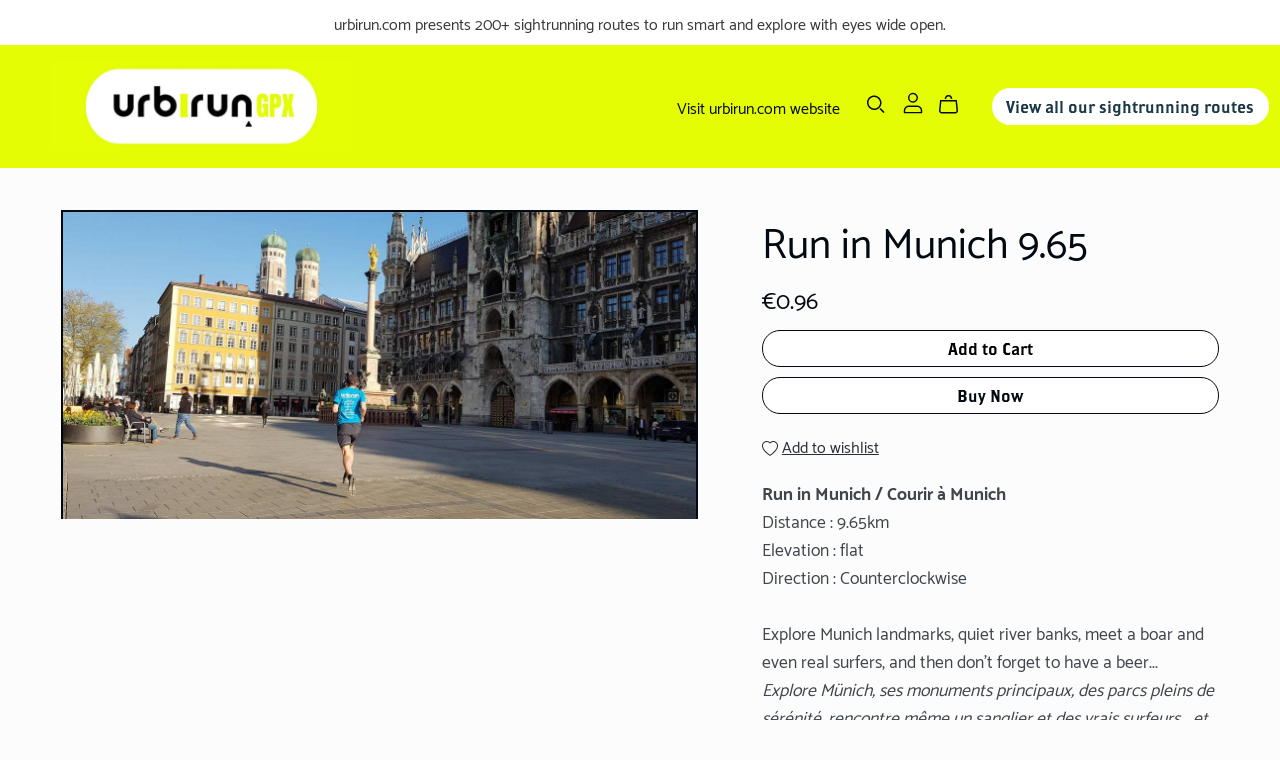

--- FILE ---
content_type: text/html; charset=UTF-8
request_url: https://payhip.com/editorv2_shop_aux/products_are_in_wishlist_ajax?1769498783467
body_size: 278
content:
{"productKeysInWishlist":[],"productKeysAlreadyInBuyerAccount":false,"collabMetaData":{"ECYF":{"hasCollaborators":false}}}